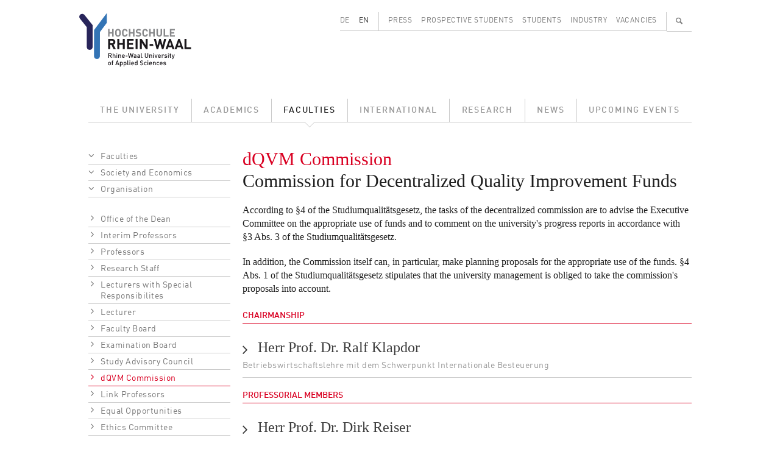

--- FILE ---
content_type: text/html; charset=UTF-8
request_url: https://www.hochschule-rhein-waal.de/en/faculties/society-and-economics/organisation/dqvm-commission
body_size: 6360
content:
<!DOCTYPE html>
<html lang="en" dir="ltr">
  <head>
    <meta charset="utf-8" />
<meta name="Generator" content="Drupal 10 (https://www.drupal.org)" />
<meta name="MobileOptimized" content="width" />
<meta name="HandheldFriendly" content="true" />
<meta name="viewport" content="width=device-width, initial-scale=1.0" />
<link rel="alternate" hreflang="de" href="https://www.hochschule-rhein-waal.de/de/fakultaeten/gesellschaft-und-oekonomie/organisation/dqvm-kommission" />
<link rel="alternate" hreflang="en" href="https://www.hochschule-rhein-waal.de/en/faculties/society-and-economics/organisation/dqvm-commission" />
<link rel="canonical" href="https://www.hochschule-rhein-waal.de/en/faculties/society-and-economics/organisation/dqvm-commission" />
<link rel="shortlink" href="https://www.hochschule-rhein-waal.de/en/node/5288" />

<link rel="apple-touch-icon" sizes="57x57" href="/apple-touch-icon-57x57.png">
<link rel="apple-touch-icon" sizes="114x114" href="/apple-touch-icon-114x114.png">
<link rel="apple-touch-icon" sizes="72x72" href="/apple-touch-icon-72x72.png">
<link rel="apple-touch-icon" sizes="144x144" href="/apple-touch-icon-144x144.png">
<link rel="apple-touch-icon" sizes="60x60" href="/apple-touch-icon-60x60.png">
<link rel="apple-touch-icon" sizes="120x120" href="/apple-touch-icon-120x120.png">
<link rel="apple-touch-icon" sizes="76x76" href="/apple-touch-icon-76x76.png">
<link rel="apple-touch-icon" sizes="152x152" href="/apple-touch-icon-152x152.png">
<link rel="icon" type="image/png" href="/favicon-196x196.png" sizes="196x196">
<link rel="icon" type="image/png" href="/favicon-160x160.png" sizes="160x160">
<link rel="icon" type="image/png" href="/favicon-96x96.png" sizes="96x96">
<link rel="icon" type="image/png" href="/favicon-16x16.png" sizes="16x16">
<link rel="icon" type="image/png" href="/favicon-32x32.png" sizes="32x32">
<link rel="icon" type="image/ico" href="/favicon.ico" sizes="48x48">
<meta name="msapplication-TileImage" content="/mstile-144x144.png">
<title>dQVM Commisson | Hochschule Rhein-Waal</title>
<link rel="stylesheet" media="all" href="/sites/default/files/css/css_Hgo1_U8Wg2eugYZ3Ucl8TQu5LkTcAWF67qMlDrtbpZU.css?delta=0&amp;language=en&amp;theme=hsrw&amp;include=eJzLKC4q188AEjrFlcUlqbn6SYnFqQBcqAhT" />
<link rel="stylesheet" media="all" href="/sites/default/files/css/css_mH21fK4fC9Twre9_NaqRWn3tn4_-F44G-lWckNx41kQ.css?delta=1&amp;language=en&amp;theme=hsrw&amp;include=eJzLKC4q188AEjrFlcUlqbn6SYnFqQBcqAhT" />

    
          </head>
  <body class="faculty-gu node-type-panel not-front">
        <a href="#main-content" class="visually-hidden focusable">
      Skip to main content
    </a>
    
      <div class="dialog-off-canvas-main-canvas" data-off-canvas-main-canvas>
    <div class="container-lg">

  <header role="banner">
    <div class="row">
      <div class="col-3">
        <a href="/de" title="Startseite" rel="home">
          <img id="site-logo" src="/themes/custom/hsrw/images/logo.svg" alt="Startseite"/>
        </a>
      </div><!-- .col -->
      <div id="banner-header-navigation" class="col-9 d-none d-lg-block">
          <div class="d-flex justify-content-end">
    <div class="language-switcher-language-url cms-block cms-block_language_block cms-block_language_block--language_interface" id="block-language" role="navigation">
  
    
      <ul class="links d-flex"><li data-drupal-link-system-path="node/5288" class="is-active" aria-current="page"><a href="/de/fakultaeten/gesellschaft-und-oekonomie/organisation/dqvm-kommission" class="language-link" hreflang="de" data-drupal-link-system-path="node/5288">DE</a></li><li data-drupal-link-system-path="node/5288" class="is-active" aria-current="page"><a href="/en/faculties/society-and-economics/organisation/dqvm-commission" class="language-link is-active" hreflang="en" data-drupal-link-system-path="node/5288" aria-current="page">EN</a></li></ul>
  </div>
<nav role="navigation" aria-labelledby="block-menu-secondary-menu" id="block-menu-secondary" class="cms-block cms-block_menu_block cms-block_menu_block--secondary">
            
  <h2 class="visually-hidden" id="block-menu-secondary-menu">Secondary menu</h2>
  

        
              <ul class="d-flex">
              <li class="flex-fill">
        <a href="/en/press" data-drupal-link-system-path="node/1292">Press</a>
              </li>
          <li class="flex-fill">
        <a href="/en/prospective-students" data-drupal-link-system-path="node/680">Prospective Students</a>
              </li>
          <li class="flex-fill">
        <a href="/en/students" data-drupal-link-system-path="node/681">Students</a>
              </li>
          <li class="flex-fill">
        <a href="/en/industry" data-drupal-link-system-path="node/11">Industry</a>
              </li>
          <li class="flex-fill">
        <a href="/en/vacancies" data-drupal-link-system-path="node/1120">Vacancies</a>
              </li>
        </ul>
  


  </nav>
<div id="block-search-content-header" class="d-none">
  <div>
    <a class="search-switch" data-search="block-search-people" href="#">People</a>
    <a class="search-switch" data-search="block-search-content" href="#">Full text</a>
    <form action="/en/search/site" method="get" id="views-exposed-form-search-content-page" accept-charset="UTF-8">
  <div class="js-form-item form-item form-type-textfield js-form-type-textfield form-item-term js-form-item-term form-no-label">
        <input data-drupal-selector="edit-term" type="text" id="edit-term" name="term" value="" size="30" maxlength="128" class="form-text" />

        </div>
<div data-drupal-selector="edit-actions" class="form-actions js-form-wrapper form-wrapper" id="edit-actions"><input data-drupal-selector="edit-submit-search-content" type="submit" id="edit-submit-search-content" value="Search" class="button js-form-submit form-submit" />
</div>


</form>

    <a id="cms-block-search-header-close" class="font-icon" href="#">✕</a>
  </div>
</div>
<div id="block-search-people-header" class="d-none">
  <div>
    <a class="search-switch" data-search="block-search-people" href="#">People</a>
    <a class="search-switch" data-search="block-search-content" href="#">Full text</a>
    <form action="/en/search/people" method="get" id="views-exposed-form-search-people-page" accept-charset="UTF-8">
  <div class="js-form-item form-item form-type-textfield js-form-type-textfield form-item-term js-form-item-term form-no-label">
        <input data-drupal-selector="edit-term" type="text" id="edit-term--2" name="term" value="" size="30" maxlength="128" class="form-text" />

        </div>
<div data-drupal-selector="edit-actions" class="form-actions js-form-wrapper form-wrapper" id="edit-actions--2"><input data-drupal-selector="edit-submit-search-people" type="submit" id="edit-submit-search-people" value="Search" class="button js-form-submit form-submit" />
</div>


</form>

    <a id="cms-block-search-header-close2" class="font-icon" href="#">✕</a>
  </div>
</div>

    <div id="block-search-magnifier">
      <ul class="d-flex">
        <li>
          <a id="cms-a-banner-search" class="font-icon" href="#" aria-label="Search" title="Search">&#128269;</a>
        </li>
      </ul>
    </div>
  </div>


      </div><!-- .col -->
    </div><!-- .row -->
    <div class="row d-none d-lg-block">
      <div class="col">
          <div>
    <nav role="navigation" aria-labelledby="block-menu-main-menu" id="block-menu-main" class="cms-block cms-block_menu_block cms-block_menu_block--main">
            
  <h2 class="visually-hidden" id="block-menu-main-menu">Main menu</h2>
  

        
              <ul class="d-flex">
              <li class="flex-fill">
              <a href="/en/university" data-drupal-link-system-path="node/181">The University</a>
                    </li>
          <li class="flex-fill">
              <a href="/en/academics" data-drupal-link-system-path="node/593">Academics</a>
                    </li>
          <li class="flex-fill">
              <a href="/en/faculties" class="active-trail" data-drupal-link-system-path="node/33">Faculties</a>
                    </li>
          <li class="flex-fill">
              <a href="/en/international" data-drupal-link-system-path="node/679">International</a>
                    </li>
          <li class="flex-fill">
              <a href="/en/research" data-drupal-link-system-path="node/649">Research</a>
                    </li>
          <li class="flex-fill">
              <a href="/en/news" data-drupal-link-system-path="node/131">News</a>
                    </li>
          <li class="flex-fill">
              <a href="/en/upcoming-events" data-drupal-link-system-path="node/130">Upcoming Events</a>
                    </li>
        </ul>
  


  </nav>

  </div>

      </div><!-- .col -->
    </div><!-- ,row -->
      </header>

</div><!-- .container -->  

  <div id="hamburger" class="d-lg-none">
    <div id="hamburger-toolbar" class="d-flex align-items-center">
      <a class="d-flex justify-content-between flex-grow-1" data-bs-toggle="collapse" href="#hamburger-breadcrumb" role="button" aria-expanded="false" aria-controls="hamburger-breadcrumb">
        <div id="hamburger-toolbar-page"></div>
        <div id="hamburger-toolbar-icon" class="px-3"></div>
      </a>
      <a class="d-flex align-items-center justify-content-center" data-bs-toggle="collapse" href="#hamburger-main" role="button" aria-expanded="false" aria-controls="hamburger-main"><div>☰</div></a>
    </div><!-- #hamburger-toolbar -->
    <div id="hamburger-breadcrumb" class="collapse">
    </div>
    <div id="hamburger-main" class="collapse">
      <div id="hamburger-main-search">
        <form id="hamburger-main-search-form" class="d-flex" method="get">
          <div class="flex-grow-1">
            <input id="hamburger-main-search-input-text" name="term" type="text" placeholder="" class="w-100">
          </div>
          <div>
            <input id="hamburger-main-search-input-submit" class="font-icon" type="submit" value="🔍">
          </div>
        </form>
      </div><!-- #hamburger-main-search -->  
      <div id="hamburger-main-language">
        <ul class="row">
          <li class="col-6"><a href="" id="hamburger-main-language-page-de">DE</a></li>
          <li class="col-6"><a href="" id="hamburger-main-language-page-en">EN</a></li>
        </ul>
      </div><!-- #hamburger-main-language -->
    </div><!-- #hamburger-main -->
  </div><!-- #hamburger -->

<div class="container-lg not-front">

  <main role="main">
    <div class="row">
        <a id="main-content" tabindex="-1"></a>
              <div class="d-none d-lg-block col-lg-3">
          <aside class="layout-sidebar" role="complementary">
              <div>
    <div id="block-sidebar-navigation" class="cms-block cms-block_sidebar_navigation">
  
    
        <nav role="navigation" aria-labelledby="system-breadcrumb">
    <h2 id="system-breadcrumb" class="visually-hidden">Breadcrumb</h2>
    <ol>
          <li>
                              <a href="/en/faculties" data-drupal-link-system-path="node/33">Faculties</a>
                        </li>
          <li>
                              <a href="/en/faculties/society-and-economics" data-drupal-link-system-path="node/27">Society and Economics</a>
                        </li>
          <li>
                              <a href="/en/faculties/society-and-economics/organisation" data-drupal-link-system-path="node/790">Organisation</a>
                        </li>
        </ol>
  </nav>

              <ul>
              <li>
        <a href="/en/faculties/society-and-economics/organisation/office-dean" data-drupal-link-system-path="node/554">Office of the Dean</a>
              </li>
          <li>
        <a href="/en/faculties/society-and-economics/organisation/interim-professors" data-drupal-link-system-path="node/6145">Interim Professors</a>
              </li>
          <li>
        <a href="/en/faculties/society-and-economics/organisation/professors" data-drupal-link-system-path="node/772">Professors</a>
              </li>
          <li>
        <a href="/en/faculties/society-and-economics/organisation/research-staff" data-drupal-link-system-path="node/774">Research Staff</a>
              </li>
          <li>
        <a href="/en/faculties/society-and-economics/organisation/lecturers-special-responsibilites" data-drupal-link-system-path="node/775">Lecturers with Special Responsibilites</a>
              </li>
          <li>
        <a href="/en/faculties/society-and-economics/organisation/lecturer" data-drupal-link-system-path="node/2157">Lecturer</a>
              </li>
          <li>
        <a href="/en/faculties/society-and-economics/organisation/faculty-board" data-drupal-link-system-path="node/816">Faculty Board</a>
              </li>
          <li>
        <a href="/en/faculties/society-and-economics/organisation/examination-board" data-drupal-link-system-path="node/815">Examination Board</a>
              </li>
          <li>
        <a href="/en/faculties/society-and-economics/organisation/study-advisory-council" data-drupal-link-system-path="node/3153">Study Advisory Council</a>
              </li>
          <li>
        <a href="/en/faculties/society-and-economics/organisation/dqvm-commission" data-drupal-link-system-path="node/5288" class="is-active" aria-current="page">dQVM Commission</a>
              </li>
          <li>
        <a href="/en/faculties/society-and-economics/organisation/link-professors" data-drupal-link-system-path="node/1836">Link Professors</a>
              </li>
          <li>
        <a href="/en/faculties/society-and-economics/organisation/equal-opportunities" data-drupal-link-system-path="node/2018">Equal Opportunities</a>
              </li>
          <li>
        <a href="/en/faculties/society-and-economics/organisation/ethics-committee" data-drupal-link-system-path="node/3964">Ethics Committee</a>
              </li>
        </ul>
  


  </div>

  </div>

          </aside>
        </div>

        <div class="col-12 col-lg-9 region-content">
                  <div>
    <div id="block-content" class="cms-block cms-block_system_main_block">
  
    
      <article>

  
    

  
  <div>
    <div class="cms-view-mode_panel--full">
  <div class="row">
    <div class="col-12 region-one-main">
      <div class="cms-block cms-block_title">
  
    
      <h1 class="cms-field_title">dQVM Commission</h1>
<h2 class="cms-field_subtitle">Commission for Decentralized Quality Improvement Funds</h2>

  </div>
<div class="cms-block cms-block_text">
  
    
      <div class="cms-field_text"><p>According to §4 of the Studiumqualitätsgesetz, the tasks of the decentralized commission are to advise the Executive Committee on the appropriate use of funds and to comment on the university's progress reports in accordance with §3 Abs. 3 of the Studiumqualitätsgesetz.</p>
<p>In addition, the Commission itself can, in particular, make planning proposals for the appropriate use of the funds. §4 Abs. 1 of the Studiumqualitätsgesetz stipulates that the university management is obliged to take the commission's proposals into account.</p>
</div>
  </div>
<div class="cms-block cms-block_text">
  
    
      <div class="cms-field_text"><h3 class="listing-underline">Chairmanship</h3>
</div>
  </div>
<div class="cms-block cms-block_user">
  
    
      <div class="cms-view-mode_user--fieldset">
  <div data-bs-toggle="collapse" data-bs-target="#accuid7355" aria-expanded="false" aria-controls="accuid7355">
  


            <div class="cms-field_username"><h2>
  <a href="/de/user/7355" hreflang="de">Herr Prof. Dr. Ralf Klapdor</a>
</h2>
</div>
          
      <p>Betriebswirtschaftslehre mit dem Schwerpunkt Internationale Besteuerung</p>
      
  


  </div>
  <div class="collapse" id="accuid7355">
    <div class="d-flex flex-column flex-md-row  cms-row-user-fieldset">
      <div>        <h3  class="field-label-above">Organizational unit</h3>
  
      <p>Fakultät Gesellschaft und Ökonomie</p>
      
  

        <h3  class="field-label-above">Function</h3>
  
      <p>Professor</p>
      
  

        <h3  class="field-label-above">Phone</h3>
  
      <p><a href="tel:02821%2F80673302">02821/80673 302</a></p>
      
  

        <h3  class="field-label-above">User e-mail</h3>
  
      <p>  <a href="mailto:ralf.klapdor@hochschule-rhein-waal.de">ralf.klapdor@hochschule-rhein-waal.de</a>
</p>
      
  

        <h3  class="field-label-above">Campus</h3>
  
      <p>Campus Kleve</p>
      
  

        <h3  class="field-label-above">Office</h3>
  
      <p>02 01 011</p>
      
  

</div>
      <div>


            <div class="cms-field_minisite"><a href="/de/fakultaeten/gesellschaft-und-oekonomie/organisation/professorinnen/prof-dr-ralf-klapdor" hreflang="de">Prof. Dr. Ralf Klapdor</a></div>
      </div>
    </div>
  </div>
</div>


  </div>
<div class="cms-block cms-block_text">
  
    
      <div class="cms-field_text"><h3 class="listing-underline">Professorial Members</h3>
</div>
  </div>
<div class="cms-block cms-block_user">
  
    
      <div class="cms-view-mode_user--fieldset">
  <div data-bs-toggle="collapse" data-bs-target="#accuid7912" aria-expanded="false" aria-controls="accuid7912">
  


            <div class="cms-field_username"><h2>
  <a href="/de/user/7912" hreflang="de">Herr Prof. Dr. Dirk Reiser</a>
</h2>
</div>
          
      <p>Nachhaltiges Tourismusmanagement</p>
      
  


  </div>
  <div class="collapse" id="accuid7912">
    <div class="d-flex flex-column flex-md-row  cms-row-user-fieldset">
      <div>        <h3  class="field-label-above">Organizational unit</h3>
  
      <p>Fakultät Gesellschaft und Ökonomie</p>
      
  

        <h3  class="field-label-above">Function</h3>
  
      <p>Professor</p>
      
  

        <h3  class="field-label-above">Phone</h3>
  
      <p><a href="tel:02821%2F80673346">02821/80673 346</a></p>
      
  

        <h3  class="field-label-above">User e-mail</h3>
  
      <p>  <a href="mailto:dirk.reiser@hochschule-rhein-waal.de">dirk.reiser@hochschule-rhein-waal.de</a>
</p>
      
  

        <h3  class="field-label-above">Campus</h3>
  
      <p>Campus Kleve</p>
      
  

        <h3  class="field-label-above">Office</h3>
  
      <p>09 02 018</p>
      
  

</div>
      <div>


            <div class="cms-field_image">  <img loading="lazy" src="/sites/default/files/styles/medium/public/images/2017/03/22/47_wirtschaft_reiser_2_0.jpg?itok=pq1j6yWY" width="610" height="434" />


</div>
      </div>
    </div>
  </div>
</div>


  </div>
<div class="cms-block cms-block_user">
  
    
      <div class="cms-view-mode_user--fieldset">
  <div data-bs-toggle="collapse" data-bs-target="#accuid7502" aria-expanded="false" aria-controls="accuid7502">
  


            <div class="cms-field_username"><h2>
  <a href="/de/user/7502" hreflang="de">Frau Prof. Dr. Heike Helen Weinbach</a>
</h2>
</div>
          
      <p>Pädagogik mit dem Schwerpunkt Didaktik im Kindesalter</p>
      
  


  </div>
  <div class="collapse" id="accuid7502">
    <div class="d-flex flex-column flex-md-row  cms-row-user-fieldset">
      <div>        <h3  class="field-label-above">Organizational unit</h3>
  
      <p>Fakultät Gesellschaft und Ökonomie</p>
      
  

        <h3  class="field-label-above">Function</h3>
  
      <p>Professorin</p>
      
  

        <h3  class="field-label-above">Phone</h3>
  
      <p><a href="tel:02821%2F80673676">02821/80673 676</a></p>
      
  

        <h3  class="field-label-above">User e-mail</h3>
  
      <p>  <a href="mailto:heike.weinbach@hochschule-rhein-waal.de">heike.weinbach@hochschule-rhein-waal.de</a>
</p>
      
  

        <h3  class="field-label-above">Campus</h3>
  
      <p>Campus Kleve</p>
      
  

        <h3  class="field-label-above">Office</h3>
  
      <p>09 02 031</p>
      
  

</div>
      <div></div>
    </div>
  </div>
</div>


  </div>
<div class="cms-block cms-block_text">
  
    
      <div class="cms-field_text"><h3 class="listing-underline">Scientific Members</h3>
</div>
  </div>
<div class="cms-block cms-block_user">
  
    
      <div class="cms-view-mode_user--fieldset">
  <div data-bs-toggle="collapse" data-bs-target="#accuid9801" aria-expanded="false" aria-controls="accuid9801">
  


            <div class="cms-field_username"><h2>
  <a href="/de/user/9801" hreflang="de">Frau Ilona Benkendorf, B.Sc.</a>
</h2>
</div>
          
      <p>Nachhaltiger Tourismus</p>
      
  


  </div>
  <div class="collapse" id="accuid9801">
    <div class="d-flex flex-column flex-md-row  cms-row-user-fieldset">
      <div>        <h3  class="field-label-above">Organizational unit</h3>
  
      <p>Fakultät Gesellschaft und Ökonomie</p>
      
  

        <h3  class="field-label-above">Function</h3>
  
      <p>Wissenschaftliche Mitarbeiterin</p>
      
  

        <h3  class="field-label-above">Phone</h3>
  
      <p><a href="tel:02821%2F806739828">02821/80673 9828</a></p>
      
  

        <h3  class="field-label-above">User e-mail</h3>
  
      <p>  <a href="mailto:ilona.benkendorf@hochschule-rhein-waal.de">ilona.benkendorf@hochschule-rhein-waal.de</a>
</p>
      
  

        <h3  class="field-label-above">Campus</h3>
  
      <p>Campus Kleve</p>
      
  

        <h3  class="field-label-above">Office</h3>
  
      <p>02 02 012</p>
      
  

</div>
      <div></div>
    </div>
  </div>
</div>


  </div>
<div class="cms-block cms-block_user">
  
    
      <div class="cms-view-mode_user--fieldset">
  <div data-bs-toggle="collapse" data-bs-target="#accuid7670" aria-expanded="false" aria-controls="accuid7670">
  


            <div class="cms-field_username"><h2>
  <a href="/de/user/7670" hreflang="de">Herr Fabian Dargel, M.Sc.</a>
</h2>
</div>
          
      <p>Zentrales Studiengangsmanagement mit fachlicher Ausrichtung Business Administration und Taxation</p>
      
  


  </div>
  <div class="collapse" id="accuid7670">
    <div class="d-flex flex-column flex-md-row  cms-row-user-fieldset">
      <div>        <h3  class="field-label-above">Organizational unit</h3>
  
      <p>Fakultät Gesellschaft und Ökonomie</p>
      
  

        <h3  class="field-label-above">Function</h3>
  
      <p>Wissenschaftlicher Mitarbeiter</p>
      
  

        <h3  class="field-label-above">Phone</h3>
  
      <p><a href="tel:02821%2F806739785">02821/80673 9785</a></p>
      
  

        <h3  class="field-label-above">User e-mail</h3>
  
      <p>  <a href="mailto:fabian.dargel@hochschule-rhein-waal.de">fabian.dargel@hochschule-rhein-waal.de</a>
</p>
      
  

        <h3  class="field-label-above">Campus</h3>
  
      <p>Campus Kleve</p>
      
  

        <h3  class="field-label-above">Office</h3>
  
      <p>02 02 013</p>
      
  

</div>
      <div>


            <div class="cms-field_minisite"><a href="/de/fakultaeten/gesellschaft-und-oekonomie/organisation/wissenschaftl-mitarbeiterinnen/fabian-dargel-msc" hreflang="de">Fabian Dargel M.Sc.</a></div>
      </div>
    </div>
  </div>
</div>


  </div>
<div class="cms-block cms-block_text">
  
    
      <div class="cms-field_text"><h3 class="listing-underline">Student members</h3>
<ul>
<li>Leona Hesse (IR)</li>
<li>Que Phuong Vu (ITL) </li>
<li>Ella Musinovic (IR) </li>
<li>Diogo Maia (IR)</li>
<li>Kimberley Endzibah (IBM)</li>
<li>Kamen Hristov (IR)</li>
</ul>
</div>
  </div>

    </div>
  </div>
</div>

  </div>

</article>

  </div>

  </div>

        </div>    </div>
  </main>

  <footer role="contentinfo">
      <div class="flex-column flex-md-row d-flex footer-menu">
      
    
        <nav class="flex-grow-1" role="navigation" aria-labelledby="block-menu-breadcrumb-menu" id="block-menu-breadcrumb">
    <h2 id="block-menu-breadcrumb-menu" class="visually-hidden">Breadcrumb</h2>
    <ul class="d-flex">
          <li>
                              <a href="/en">Home</a>
                        </li>
          <li>
                              <a href="/en/faculties" data-drupal-link-system-path="node/33">Faculties</a>
                        </li>
          <li>
                              <a href="/en/faculties/society-and-economics" data-drupal-link-system-path="node/27">Society and Economics</a>
                        </li>
          <li>
                              <a href="/en/faculties/society-and-economics/organisation" data-drupal-link-system-path="node/790">Organisation</a>
                        </li>
          <li>
                              <a href="/en/faculties/society-and-economics/organisation/dqvm-commission" data-drupal-link-system-path="node/5288" class="is-active" aria-current="page">dQVM Commission</a>
                        </li>
        </ul>
  </nav>

  <nav role="navigation" aria-labelledby="block-menu-social-media-menu" id="block-menu-social-media" class="cms-block cms-block_menu_block cms-block_menu_block--social-media">
            
  <h2 class="visually-hidden" id="block-menu-social-media-menu">Social media menu</h2>
  

        
                <ul class="d-flex social-media-links">
                    <li>
        <a href="http://www.facebook.com/hochschulerheinwaal" class="font-icon icon-f" aria-label="Facebook">f</a>
              </li>
                                <li>
        <a href="https://www.youtube.com/user/HSRheinWaal" class="font-icon icon-y" aria-label="Youtube">y</a>
              </li>
                      <li>
        <a href="https://de.linkedin.com/edu/rhine-waal-university-155058" class="font-icon icon-l" aria-label="LinkedIn">l</a>
              </li>
                      <li>
        <a href="https://www.instagram.com/hsrheinwaal/" class="font-icon icon-i" aria-label="Instagram">i</a>
              </li>
              </ul>
  


  </nav>
<nav role="navigation" aria-labelledby="block-menu-footer-menu" id="block-menu-footer" class="cms-block cms-block_menu_block cms-block_menu_block--footer">
            
  <h2 class="visually-hidden" id="block-menu-footer-menu">Footer menu</h2>
  

        
              <ul class="d-flex">
              <li>
        <a href="/en/accessibility" data-drupal-link-system-path="node/5829">Accessibility</a>
              </li>
          <li>
        <a href="/en/legal-notices-and-privacy-policy" data-drupal-link-system-path="node/24">Legal Notices and Privacy Policy</a>
              </li>
        </ul>
  


  </nav>

  </div>



      <div>
    <div id="block-logos" class="cms-block cms-block_block_content cms-block_block_content--c10ddc91-445d-434a-b658-ae0a5c5e59f1">
  
    
      
      <div class="cms-field_logo row footer-gallery">
              <div class="col-6 col-sm-4 col-md-3 col-lg-2 text-center"><div>
  
  


  <div class="cms-field_media_image cms-field_media-image">
    <div class="visually-hidden">Bild</div>
              <div class="cms-field_media-image">  <a href="https://www.hochschule-rhein-waal.de/de/hochschule/einrichtungen/zentrum-fuer-forschung-innovation-und-transfer/transregint"><img loading="lazy" src="/sites/default/files/styles/media_library/public/logo/20221128_logo_innovative_hochschule.jpg?itok=tWtokx-p" width="144" height="80" alt="Logo Innovative Hochschule" />

</a>
</div>
          </div>

</div>
</div>
              <div class="col-6 col-sm-4 col-md-3 col-lg-2 text-center"><div>
  
  


  <div class="cms-field_media_image cms-field_media-image">
    <div class="visually-hidden">Bild</div>
              <div class="cms-field_media-image">  <a href="https://www.hochschule-rhein-waal.de/de/hochschule/ueber-die-hochschule/bekenntnisse"><img loading="lazy" src="/sites/default/files/styles/media_library/public/logo/20221026_logo_vielfalt_2022.jpg?itok=INF9c2Df" width="144" height="80" alt="Logo Vielfalt Gestalten" />

</a>
</div>
          </div>

</div>
</div>
              <div class="col-6 col-sm-4 col-md-3 col-lg-2 text-center"><div>
  
  


  <div class="cms-field_media_image cms-field_media-image">
    <div class="visually-hidden">Bild</div>
              <div class="cms-field_media-image">  <a href="https://www.hochschule-rhein-waal.de/de/hochschule/ueber-die-hochschule/bekenntnisse/auszeichnung-fairtrade-university"><img loading="lazy" src="/sites/default/files/styles/media_library/public/logo/20210216_logo_footer_fairtrade_university.jpg?itok=g5ZpiPoa" width="144" height="80" alt="Logo Fairtrade University" />

</a>
</div>
          </div>

</div>
</div>
              <div class="col-6 col-sm-4 col-md-3 col-lg-2 text-center"><div>
  
  


  <div class="cms-field_media_image cms-field_media-image">
    <div class="visually-hidden">Bild</div>
              <div class="cms-field_media-image">  <a href="https://www.hochschule-rhein-waal.de/de/news/hochschule-rhein-waal-mit-zertifikat-zum-audit-familiengerechte-hochschule-ausgezeichnet"><img loading="lazy" src="/sites/default/files/styles/media_library/public/logos/2024/10/23/20241023_Logo_Footer_Familiengerechte_Hochschule.jpg?itok=nLdx_0JT" width="144" height="80" alt="Logo und Auszeichnung als Familiengerechte Hochschule" />

</a>
</div>
          </div>

</div>
</div>
              <div class="col-6 col-sm-4 col-md-3 col-lg-2 text-center"><div>
  
  


  <div class="cms-field_media_image cms-field_media-image">
    <div class="visually-hidden">Bild</div>
              <div class="cms-field_media-image">  <a href="https://www.hochschule-rhein-waal.de/en/news/press-releases/united-tolerance-and-against-xenophobia"><img loading="lazy" src="/sites/default/files/styles/media_library/public/logo/20210216_logo_footer_weltoffene_hochschule.jpg?itok=xnuA3RfP" width="144" height="80" alt="Logo Weltoffene Hochschule" />

</a>
</div>
          </div>

</div>
</div>
              <div class="col-6 col-sm-4 col-md-3 col-lg-2 text-center"><div>
  
  


  <div class="cms-field_media_image cms-field_media-image">
    <div class="visually-hidden">Bild</div>
              <div class="cms-field_media-image">  <a href="https://www.hochschule-rhein-waal.de/en/academics/students/costs-scholarships-and-grants/scholarships-and-financial-aid/germany-scholarship"><img loading="lazy" src="/sites/default/files/styles/media_library/public/logo/20210216_logo_footer_deutschlandstipendium.jpg?itok=MK_xSnbd" width="144" height="80" alt="Logo Deutschlandstipendium" />

</a>
</div>
          </div>

</div>
</div>
              <div class="col-6 col-sm-4 col-md-3 col-lg-2 text-center"><div>
  
  


  <div class="cms-field_media_image cms-field_media-image">
    <div class="visually-hidden">Bild</div>
              <div class="cms-field_media-image">  <a href="https://www.hochschule-rhein-waal.de/de/hochschule/ueber-die-hochschule/bekenntnisse"><img loading="lazy" src="/sites/default/files/styles/media_library/public/logo/20210216_logo_footer_code_of_conduct.jpg?itok=bKBFkcKe" width="144" height="80" alt="Logo Code of Conduct" />

</a>
</div>
          </div>

</div>
</div>
              <div class="col-6 col-sm-4 col-md-3 col-lg-2 text-center"><div>
  
  


  <div class="cms-field_media_image cms-field_media-image">
    <div class="visually-hidden">Bild</div>
              <div class="cms-field_media-image">  <a href="https://www.dg-hochn.de/"><img loading="lazy" src="/sites/default/files/styles/media_library/public/logo/20230606_logo_footer_dghochn.jpg?itok=0wfmBz2j" width="144" height="80" alt="Logo DG Hoch" />

</a>
</div>
          </div>

</div>
</div>
              <div class="col-6 col-sm-4 col-md-3 col-lg-2 text-center"><div>
  
  


  <div class="cms-field_media_image cms-field_media-image">
    <div class="visually-hidden">Bild</div>
              <div class="cms-field_media-image">  <a href="https://www.hn-nrw.de/nachhaltigkeitsallianz/"><img loading="lazy" src="/sites/default/files/styles/media_library/public/logo/20230911_logo_footer_naw-nrw.jpg?itok=r0PUijZy" width="144" height="80" alt="Logo NAW.NRW" />

</a>
</div>
          </div>

</div>
</div>
              <div class="col-6 col-sm-4 col-md-3 col-lg-2 text-center"><div>
  
  


  <div class="cms-field_media_image cms-field_media-image">
    <div class="visually-hidden">Bild</div>
              <div class="cms-field_media-image">  <a href="https://www.sicherimdienst.nrw"><img loading="lazy" src="/sites/default/files/styles/media_library/public/logos/2024/07/04/20240620_Logo_Footer_Sicher_im_Dienst_0.jpg?itok=U4OTkLci" width="144" height="80" alt="Logo und Verlinkung im Footer: Sicher im Dienst" />

</a>
</div>
          </div>

</div>
</div>
              <div class="col-6 col-sm-4 col-md-3 col-lg-2 text-center"><div>
  
  


  <div class="cms-field_media_image cms-field_media-image">
    <div class="visually-hidden">Bild</div>
              <div class="cms-field_media-image">  <a href="http://www.oekoprofit.info/"><img loading="lazy" src="/sites/default/files/styles/media_library/public/logos/2025/05/28/20250528_Logo_%C3%96koprofit_Footer.jpg?itok=IIE9edT3" width="144" height="80" alt="Logo Ökoprofit Kreis Kleve 2024" />

</a>
</div>
          </div>

</div>
</div>
          </div>
  
  </div>
<div id="block-footer" class="cms-block cms-block_block_content cms-block_block_content--46342dad-ae8c-4e06-9a82-f4804f381e9e">
  
    
      


            <div class="cms-field_body"><p><strong>Hochschule Rhein-Waal</strong> | Rhine-Waal University of Applied Sciences<br>Prof Dr Oliver Locker-Grütjen, President<br>Marie-Curie-Straße 1 | 47533 Kleve, Germany | Tel.: +49 2821 806 73 - 0 | Fax: +49 2821 80673 - 160<br>Friedrich-Heinrich-Allee 25 | 47475 Kamp-Lintfort, Germany | Tel.: +49 2842 908 25 - 0<br>Email: info(at)hochschule-rhein-waal.de or study(at)hochschule-rhein-waal.de</p>
</div>
      
  </div>

  </div>

  </footer>

</div>
  </div>

    
    <script src="/sites/default/files/js/js_IEz9V-ZPaBRLsiJHKy5XCpu1Z47hA0v_XrtnlPWycoA.js?scope=footer&amp;delta=0&amp;language=en&amp;theme=hsrw&amp;include=eJzLKC4q188AEgAScAO4"></script>

  </body>
</html>
